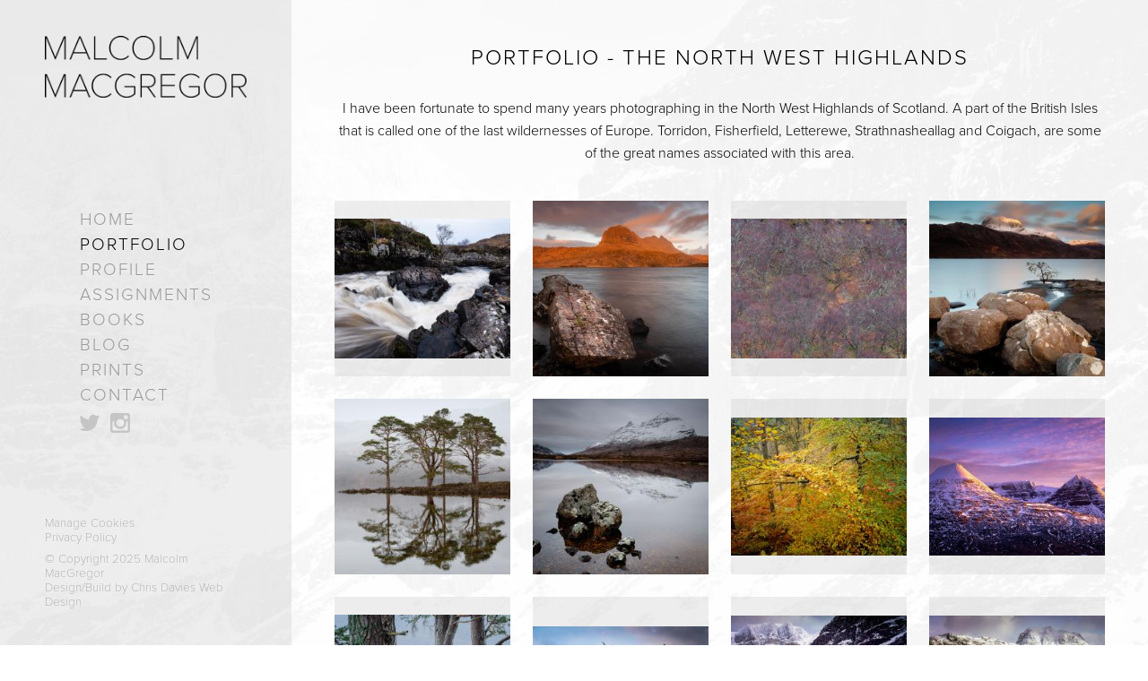

--- FILE ---
content_type: text/html; charset=UTF-8
request_url: https://www.malcolmmacgregor.photo/portfolio/show/category/scotland-mountains-of-the-north-west-highlands
body_size: 4266
content:
<!DOCTYPE html>

<html lang="en" class="no-js">

<head>
    
    <script>
	    (function(H){H.className=H.className.replace(/\bno-js\b/,'js')})(document.documentElement)
		var doc = document.documentElement;
		doc.setAttribute('data-useragent', navigator.userAgent);	   
	</script>	
    
    <meta http-equiv="Content-Type" content="text/html; charset=UTF-8" />
	
	<meta name="robots" content="index, follow">
		
	<title>
		
			
				Malcolm MacGregor Photography
			
		
	</title>
	
	<meta name="description" content="
		
			
				Malcolm Macgregor Photography
			
		
	" /> 
	<meta name="keywords" content="
		
			
				Malcolm Macgregor, Malcolm MacGregor photography, landscape Photography, Photography Scotland, Photography Oman
			
		
	" /> 
	
	<meta name="viewport" content="width=device-width, initial-scale=1, maximum-scale=1">
	
	<link rel="canonical" href="https://www.malcolmmacgregor.photo/portfolio/show/category/scotland-mountains-of-the-north-west-highlands" />	
	
	
		<!-- DEFAULT -->
		<!-- Facebook Open Graph -->
		<meta property="og:title" content="Malcolm MacGregor Photography"/>
		<meta property="og:description" content="Malcolm Macgregor Photography"/>
		<meta property="og:url" content="https://www.malcolmmacgregor.photo/"/>
		<meta property="og:image" content="/-/graphics/logo@2x.png"/>
		<meta property="og:site_name" content="Malcolm MacGregor"/>
		
		<!-- Twitter Photo Card -->	
		<meta name="twitter:card" content="photo" />
		<meta name="twitter:title" content="Malcolm MacGregor Photography" />
		<meta name="twitter:description" content="Malcolm Macgregor Photography" />
		<meta name="twitter:url" content="https://www.malcolmmacgregor.photo/" />
		<meta name="twitter:image" content="/-/graphics/logo@2x.png" />
		<meta name="twitter:site" content="Malcolm MacGregor" />
	

	<!-- Stylesheets -->
    <link rel="stylesheet" type="text/css" href="/-/css/cross-browser.css">	    
    <link rel="stylesheet" type="text/css" href="/-/css/base.css">
    <link rel="stylesheet" type="text/css" href="/-/css/grid.css">
    <link rel="stylesheet" type="text/css" href="/-/css/fancybox.css">

	<link rel="stylesheet" href="https://use.typekit.net/alf8jgh.css">

	<!-- Load JS -->
	<script defer type="text/javascript" src="//ajax.googleapis.com/ajax/libs/jquery/2.1.1/jquery.min.js"></script>

	<script defer type="text/javascript" src="/-/js/picturefill.js"></script>
	<script defer type="text/javascript" src="/-/js/cdwd-social.js"></script>
	<script async type="text/javascript" src="/-/js/modernizr.js"></script>
	<script defer type="text/javascript" src="/-/js/fancybox.js"></script>
	<script defer type="text/javascript" src="/-/js/lazysizes.js"></script>
	<script defer type="text/javascript" src="/-/js/watch.js"></script>
	<script defer type="text/javascript" src="/-/js/slideshow.js"></script>
	<script defer type="text/javascript" src="/-/js/touchswipe.js"></script>
	<script defer type="text/javascript" src="/-/js/scripts.js"></script>

	<script defer type="text/javascript" src="/-/js/scripts-vanilla.js"></script>

	<link rel="stylesheet" type="text/css" href="/system/user/addons/cdwd_consent/consent.css"><link rel="stylesheet" type="text/css" href="/system/user/addons/cdwd_consent/consent-custom.css"><script defer src="/system/user/addons/cdwd_consent/consent.js"></script>
	     
</head>

<body class="portfolio show show-loader">

	<div class="page-loader"></div>
	
	<div id="page-body">
		
		<header class="main">
					
			<h2 class="hide-element">Malcolm MacGregor</h2>	
		
			<div class="container">
				
				<div class="logo">
					<a href="https://www.malcolmmacgregor.photo/">
						<img src="[data-uri]" srcset="/-/graphics/logo.png, /-/graphics/logo@2x.png 2x" title="Malcolm MacGregor" alt="Malcolm MacGregor">
					</a>
					<a class="toggle-nav">Toggle Navigation</a>
				</div> <!-- End of .logo -->
				
				<nav>
					<ul>
						<li><a href="https://www.malcolmmacgregor.photo/">Home</a></li>
						<li><a class="active" href="https://www.malcolmmacgregor.photo/portfolio">Portfolio</a></li>
						<li><a href="https://www.malcolmmacgregor.photo/profile">Profile</a></li>
						<li><a href="https://www.malcolmmacgregor.photo/assignments">Assignments</a></li>
						<li><a href="https://www.malcolmmacgregor.photo/books">Books</a></li>
						<li><a href="https://www.malcolmmacgregor.photo/blog">Blog</a></li>
						<li><a href="https://www.malcolmmacgregor.photo/prints">Prints</a></li>
						<li><a href="https://www.malcolmmacgregor.photo/contact">Contact</a></li>
						
							<li>
								<!--<a class="social-icon facebook" href="http://www.facebook.com" target="_blank">Follow on Facebook</a>-->
								<a class="social-icon twitter" href="https://twitter.com/Malcolmmcgphoto" target="_blank">Follow on Twitter</a>
								<a class="social-icon instagram" href="https://www.instagram.com/malcolm_macgregor.photo/" target="_blank">Follow on Instagram</a>
							</li>
						
					</ul>
				</nav>
				
			</div> <!-- End of .container -->

			<div class="footer-head">
				<div class="container">
					
					<p class="links"><a class="cc-manage-cookies" href="#">Manage Cookies</a><br /><a href="https://www.malcolmmacgregor.photo/privacy-policy">Privacy Policy</a></p>
					
					<p>&#169; Copyright 2025 Malcolm MacGregor<br />Design/Build by <a href="https://www.chrisdavieswebdesign.com" target="_blank">Chris Davies Web Design</a></p>

				</div> <!-- End of .container -->
			</div>
				
		</header> <!-- End of #masthead -->
		
		<div class="body align">
		
			<main>
								
				
					
<section class="container portfolio show">
	
	<div class="wrapper half-gutter">
		
		<div class="col-12 divide">

			
	    
				<h1 class="main">Portfolio - The North West Highlands</h1>
				
				
					<p>I have been fortunate to spend many years photographing in the North West Highlands of Scotland. A part of the British Isles that is called one of the last wildernesses of Europe. Torridon, Fisherfield, Letterewe, Strathnasheallag and Coigach, are some of the great names associated with this area. </p>
				
	
			

		</div> <!-- End of .-->
		
		<!--

			--><article class="grid-inline col-6 bp1-col-4 bp2-col-3 thumb-item">

				<div class="image-container">
					<div class="dummy"></div>
					<a href="https://www.malcolmmacgregor.photo/portfolio/view/Kirkaig-river-sutherland/scotland-mountains-of-the-north-west-highlands">											
						<div class="image">
							
								<img class="lazyload" src="[data-uri]" data-srcset="https://www.malcolmmacgregor.photo/images/uploads/portfolio/197/kircaig-5__thumb.jpg, https://www.malcolmmacgregor.photo/images/uploads/portfolio/197/kircaig-5__thumb_2x.jpg 2x" title="The Kirkcaig River, Sutherland" alt="The Kirkcaig River, Sutherland">
														
						</div> <!-- End of .image -->
						<h2 class="hide-element">The Kirkcaig River, Sutherland</h2>	
					</a>
				</div> <!-- End of .image-container -->	
								
			</article><!--
			
		--><!--

			--><article class="grid-inline col-6 bp1-col-4 bp2-col-3 thumb-item">

				<div class="image-container">
					<div class="dummy"></div>
					<a href="https://www.malcolmmacgregor.photo/portfolio/view/sunset-lights-up-suilven-sutherland/scotland-mountains-of-the-north-west-highlands">											
						<div class="image">
							
								<img class="lazyload" src="[data-uri]" data-srcset="https://www.malcolmmacgregor.photo/images/uploads/portfolio/196/suilven-3__thumb.jpg, https://www.malcolmmacgregor.photo/images/uploads/portfolio/196/suilven-3__thumb_2x.jpg 2x" title="Sunset lights up Suilven and Loch Fionn, Sutherland" alt="Sunset lights up Suilven and Loch Fionn, Sutherland">
														
						</div> <!-- End of .image -->
						<h2 class="hide-element">Sunset lights up Suilven and Loch Fionn, Sutherland</h2>	
					</a>
				</div> <!-- End of .image-container -->	
								
			</article><!--
			
		--><!--

			--><article class="grid-inline col-6 bp1-col-4 bp2-col-3 thumb-item">

				<div class="image-container">
					<div class="dummy"></div>
					<a href="https://www.malcolmmacgregor.photo/portfolio/view/birch-trees-near-lochinver-sutherland/scotland-mountains-of-the-north-west-highlands">											
						<div class="image">
							
								<img class="lazyload" src="[data-uri]" data-srcset="https://www.malcolmmacgregor.photo/images/uploads/portfolio/49/birchtrees-2__thumb.jpg, https://www.malcolmmacgregor.photo/images/uploads/portfolio/49/birchtrees-2__thumb_2x.jpg 2x" title="Birch Trees near Lochinver, Sutherland" alt="Birch Trees near Lochinver, Sutherland">
														
						</div> <!-- End of .image -->
						<h2 class="hide-element">Birch Trees near Lochinver, Sutherland</h2>	
					</a>
				</div> <!-- End of .image-container -->	
								
			</article><!--
			
		--><!--

			--><article class="grid-inline col-6 bp1-col-4 bp2-col-3 thumb-item">

				<div class="image-container">
					<div class="dummy"></div>
					<a href="https://www.malcolmmacgregor.photo/portfolio/view/illuminated-rocks-on-loch-maree-at-sunset-wester-ross-scotland/scotland-mountains-of-the-north-west-highlands">											
						<div class="image">
							
								<img class="lazyload" src="[data-uri]" data-srcset="https://www.malcolmmacgregor.photo/images/uploads/portfolio/48/nwhighlands-9__thumb.jpg, https://www.malcolmmacgregor.photo/images/uploads/portfolio/48/nwhighlands-9__thumb_2x.jpg 2x" title="Illuminated rocks on Loch Maree at sunset, Wester Ross, Scotland" alt="Illuminated rocks on Loch Maree at sunset, Wester Ross, Scotland">
														
						</div> <!-- End of .image -->
						<h2 class="hide-element">Illuminated rocks on Loch Maree at sunset, Wester Ross, Scotland</h2>	
					</a>
				</div> <!-- End of .image-container -->	
								
			</article><!--
			
		--><!--

			--><article class="grid-inline col-6 bp1-col-4 bp2-col-3 thumb-item">

				<div class="image-container">
					<div class="dummy"></div>
					<a href="https://www.malcolmmacgregor.photo/portfolio/view/scots-pines-reflected-in-loch-maree-wester-ross-scotland/scotland-mountains-of-the-north-west-highlands">											
						<div class="image">
							
								<img class="lazyload" src="[data-uri]" data-srcset="https://www.malcolmmacgregor.photo/images/uploads/portfolio/47/nw-highlands-2__thumb.jpg, https://www.malcolmmacgregor.photo/images/uploads/portfolio/47/nw-highlands-2__thumb_2x.jpg 2x" title="Scots Pines reflected in Loch Maree, Wester Ross, Scotland" alt="Scots Pines reflected in Loch Maree, Wester Ross, Scotland">
														
						</div> <!-- End of .image -->
						<h2 class="hide-element">Scots Pines reflected in Loch Maree, Wester Ross, Scotland</h2>	
					</a>
				</div> <!-- End of .image-container -->	
								
			</article><!--
			
		--><!--

			--><article class="grid-inline col-6 bp1-col-4 bp2-col-3 thumb-item">

				<div class="image-container">
					<div class="dummy"></div>
					<a href="https://www.malcolmmacgregor.photo/portfolio/view/liatach-in-winter-torridon-scotland/scotland-mountains-of-the-north-west-highlands">											
						<div class="image">
							
								<img class="lazyload" src="[data-uri]" data-srcset="https://www.malcolmmacgregor.photo/images/uploads/portfolio/46/nwhighlands-7__thumb.jpg, https://www.malcolmmacgregor.photo/images/uploads/portfolio/46/nwhighlands-7__thumb_2x.jpg 2x" title="Liatach in winter, Torridon, Scotland" alt="Liatach in winter, Torridon, Scotland">
														
						</div> <!-- End of .image -->
						<h2 class="hide-element">Liatach in winter, Torridon, Scotland</h2>	
					</a>
				</div> <!-- End of .image-container -->	
								
			</article><!--
			
		--><!--

			--><article class="grid-inline col-6 bp1-col-4 bp2-col-3 thumb-item">

				<div class="image-container">
					<div class="dummy"></div>
					<a href="https://www.malcolmmacgregor.photo/portfolio/view/autumn-colours-near-arisaig-scotland/scotland-mountains-of-the-north-west-highlands">											
						<div class="image">
							
								<img class="lazyload" src="[data-uri]" data-srcset="https://www.malcolmmacgregor.photo/images/uploads/portfolio/45/autumn-2__thumb.jpg, https://www.malcolmmacgregor.photo/images/uploads/portfolio/45/autumn-2__thumb_2x.jpg 2x" title="Autumn colours near Arisaig, Scotland" alt="Autumn colours near Arisaig, Scotland">
														
						</div> <!-- End of .image -->
						<h2 class="hide-element">Autumn colours near Arisaig, Scotland</h2>	
					</a>
				</div> <!-- End of .image-container -->	
								
			</article><!--
			
		--><!--

			--><article class="grid-inline col-6 bp1-col-4 bp2-col-3 thumb-item">

				<div class="image-container">
					<div class="dummy"></div>
					<a href="https://www.malcolmmacgregor.photo/portfolio/view/sunset-over-the-torridon-mountains-scotland/scotland-mountains-of-the-north-west-highlands">											
						<div class="image">
							
								<img class="lazyload" src="[data-uri]" data-srcset="https://www.malcolmmacgregor.photo/images/uploads/portfolio/44/t.buttress-2__thumb.jpg, https://www.malcolmmacgregor.photo/images/uploads/portfolio/44/t.buttress-2__thumb_2x.jpg 2x" title="Sunset over the Torridon Mountains, Scotland" alt="Sunset over the Torridon Mountains, Scotland">
														
						</div> <!-- End of .image -->
						<h2 class="hide-element">Sunset over the Torridon Mountains, Scotland</h2>	
					</a>
				</div> <!-- End of .image-container -->	
								
			</article><!--
			
		--><!--

			--><article class="grid-inline col-6 bp1-col-4 bp2-col-3 thumb-item">

				<div class="image-container">
					<div class="dummy"></div>
					<a href="https://www.malcolmmacgregor.photo/portfolio/view/3-scots-pines-in-loch-maree-wester-ross-scotland/scotland-mountains-of-the-north-west-highlands">											
						<div class="image">
							
								<img class="lazyload" src="[data-uri]" data-srcset="https://www.malcolmmacgregor.photo/images/uploads/portfolio/43/3pines-1__thumb.jpg, https://www.malcolmmacgregor.photo/images/uploads/portfolio/43/3pines-1__thumb_2x.jpg 2x" title="3 Scots Pines in Loch Maree, Wester Ross, Scotland" alt="3 Scots Pines in Loch Maree, Wester Ross, Scotland">
														
						</div> <!-- End of .image -->
						<h2 class="hide-element">3 Scots Pines in Loch Maree, Wester Ross, Scotland</h2>	
					</a>
				</div> <!-- End of .image-container -->	
								
			</article><!--
			
		--><!--

			--><article class="grid-inline col-6 bp1-col-4 bp2-col-3 thumb-item">

				<div class="image-container">
					<div class="dummy"></div>
					<a href="https://www.malcolmmacgregor.photo/portfolio/view/dead-tree-overhanging-the-river-grudie-torridon-scotland/scotland-mountains-of-the-north-west-highlands">											
						<div class="image">
							
								<img class="lazyload" src="[data-uri]" data-srcset="https://www.malcolmmacgregor.photo/images/uploads/portfolio/42/grudie-5__thumb.jpg, https://www.malcolmmacgregor.photo/images/uploads/portfolio/42/grudie-5__thumb_2x.jpg 2x" title="Dead tree overhanging the River Grudie, Torridon, Scotland" alt="Dead tree overhanging the River Grudie, Torridon, Scotland">
														
						</div> <!-- End of .image -->
						<h2 class="hide-element">Dead tree overhanging the River Grudie, Torridon, Scotland</h2>	
					</a>
				</div> <!-- End of .image-container -->	
								
			</article><!--
			
		--><!--

			--><article class="grid-inline col-6 bp1-col-4 bp2-col-3 thumb-item">

				<div class="image-container">
					<div class="dummy"></div>
					<a href="https://www.malcolmmacgregor.photo/portfolio/view/triple-buttress-from-a-frozen-loch-coire-mhic-fhearchair-torridon-scotland/scotland-mountains-of-the-north-west-highlands">											
						<div class="image">
							
								<img class="lazyload" src="[data-uri]" data-srcset="https://www.malcolmmacgregor.photo/images/uploads/portfolio/41/t.buttress-3__thumb.jpg, https://www.malcolmmacgregor.photo/images/uploads/portfolio/41/t.buttress-3__thumb_2x.jpg 2x" title="Triple Buttress from a frozen Loch Coire Mhic Fhearchair, Torridon, Scotland" alt="Triple Buttress from a frozen Loch Coire Mhic Fhearchair, Torridon, Scotland">
														
						</div> <!-- End of .image -->
						<h2 class="hide-element">Triple Buttress from a frozen Loch Coire Mhic Fhearchair, Torridon, Scotland</h2>	
					</a>
				</div> <!-- End of .image-container -->	
								
			</article><!--
			
		--><!--

			--><article class="grid-inline col-6 bp1-col-4 bp2-col-3 thumb-item">

				<div class="image-container">
					<div class="dummy"></div>
					<a href="https://www.malcolmmacgregor.photo/portfolio/view/a-calm-loch-maree-dominated-by-the-mountain-of-slioch-wester-ross-scotland/scotland-mountains-of-the-north-west-highlands">											
						<div class="image">
							
								<img class="lazyload" src="[data-uri]" data-srcset="https://www.malcolmmacgregor.photo/images/uploads/portfolio/40/lochmaree-2__thumb.jpg, https://www.malcolmmacgregor.photo/images/uploads/portfolio/40/lochmaree-2__thumb_2x.jpg 2x" title="A calm Loch Maree dominated by the Mountain of Slioch, Wester Ross, Scotland" alt="A calm Loch Maree dominated by the Mountain of Slioch, Wester Ross, Scotland">
														
						</div> <!-- End of .image -->
						<h2 class="hide-element">A calm Loch Maree dominated by the Mountain of Slioch, Wester Ross, Scotland</h2>	
					</a>
				</div> <!-- End of .image-container -->	
								
			</article><!--
			
		-->
			
	</div> <!-- End of .wrapper -->
	
</section> <!-- End of .container -->
			
			</main>
			
			<footer class="main">
	
				<div class="container">
					
					<p><a class="cc-manage-cookies" href="#">Manage Cookies</a><br /><a href="https://www.malcolmmacgregor.photo/privacy-policy">Privacy Policy</a></p>
					
					<p>&#169; Copyright 2025 Malcolm MacGregor<br /><a href="http://www.chrisdavieswebdesign.com" target="_blank" rel="nofollow">Design/Build by Chris Davies Web Design</a></p>
					
				</div> <!-- End of .container -->
				
			</footer>
		
		</div> <!-- End of .body -->
	
	</div> <!-- End of #page-body -->

	<div class="cc-outer">

		<div class="cc-inner">
		
			<form id="cookie-consent" method="post" action="https://www.malcolmmacgregor.photo/portfolio/show/category/scotland-mountains-of-the-north-west-highlands"  >
<div class='hiddenFields'>
<input type="hidden" name="ACT" value="29" />
<input type="hidden" name="RET" value="f+CRs/GFljQVNc8vQnyD1ebZF7QsXZZ7OxFDMPOP2c2iRoTtQL+W8+BMJvoY2VwPCt1XuT6zY5m1R4W1NsPEDRxnzg7qR/ykwRVNxV7kwnkHx7Buy4gW2QEQ9sovKJ/g" />
<input type="hidden" name="consent_names" value="QRh+5IAE3t9CkMmyQ+TixCx9fOg4xJ4CoLXPlkB3pFtgQw3Z7zEbX5Dl4T2veGzHWEWYYgeiQ2+SQz2z4BAMvDAKzCKhyUHtqhcPUsmwsE4=" />
<input type="hidden" name="site_id" value="1" />
<input type="hidden" name="csrf_token" value="044edb3707c7923b7b9e6a3d768e2bf7e090369f" />
</div>


								
				<h2>We use Cookies</h2>
				
				<div class="cc-intro default active">		
			
					<p>Our site uses cookies, which helps us to improve our site and enables us to deliver the best possible experience. By clicking Accept, you are agreeing to our cookie policy.<br />See more information in our <a href="https://www.malcolmmacgregor.photo/privacy-policy" target="_blank">Privacy Policy</a>.</p>
					
				</div>

				<div class="cc-intro settings">
					
					<p>Choose which cookies to accept or decline below.<br />See more information in our <a href="https://www.malcolmmacgregor.photo/privacy-policy" target="_blank">Privacy Policy</a>.</p>
					
				</div> <!-- End of .site-intro -->
				
				<div class="cc-manage">

					<div class="cc-manage-inner">
							
						<div class="wrapper">

							
																			
								<div class="col-12 bp2-col-6 setting-item">

									<h3>Functionality Cookies</h3>
																			
									<div class="switch-field"><!--

										--><input type="radio" id="1_accept" name="ee:cookies_functionality" value="y"  checked><!--
										--><label for="1_accept">Accept</label><!--
										
				  						--><input type="radio" id="1_decline" name="ee:cookies_functionality" value="n" ><!--
				  						--><label for="1_decline">Decline</label><!--
								    
								    --></div> <!-- End of .switch-field -->
									    
									<p>These cookies help us personalize content and functionality for you, including remembering changes you have made to parts of the website that you can customize, or selections for services made on previous visits. If you do not allow these cookies, some portions of our website may be less friendly and easy to use, forcing you to enter content or set your preferences on each visit.</p>
									
								</div> <!-- End of .-->
																				  						  
							
																			
								<div class="col-12 bp2-col-6 setting-item">

									<h3>Performance Cookies</h3>
																			
									<div class="switch-field"><!--

										--><input type="radio" id="2_accept" name="ee:cookies_performance" value="y"  checked><!--
										--><label for="2_accept">Accept</label><!--
										
				  						--><input type="radio" id="2_decline" name="ee:cookies_performance" value="n" ><!--
				  						--><label for="2_decline">Decline</label><!--
								    
								    --></div> <!-- End of .switch-field -->
									    
									<p>These cookies allow us measure how visitors use our website, which pages are popular, and what our traffic sources are. This helps us improve how our website works and make it easier for all visitors to find what they are looking for. The information is aggregated and anonymous, and cannot be used to identify you. If you do not allow these cookies, we will be unable to use your visits to our website to help make improvements.</p>
									
								</div> <!-- End of .-->
																				  						  
							
			  			
							<div class="col-12 bp2-col-6 setting-item">
														
								<h3>Strictly Necessary Cookies</h3>
								
								<div class="switch-field disabled"><!--
									
									--><label>Accept</label><!--
			  						--><label>Decline</label><!--
								
								--></div> <!-- End of .switch-field -->
								
								<p>These cookies are required in order for the website to work properly. If you do not allow these cookies, some parts of the website may not work properly, such as logging in, submitting forms, and other standard website behaviour. The only way to disable these cookies is via your browser settings.</p>
			  			
							</div> <!-- End of .-->
			  			
			  			</div> <!-- End of .wrapper -->

					</div> <!-- End of .cc-manage-inner -->					
					
				</div> <!-- End of .cc-manage -->
									
				<div class="cc-buttons">
																
					<span><a class="cc-submit">Accept</a></span>
					
					
					
						<span><a class="cc-show-settings" data-default="Show Settings" data-open="Hide Settings">Show Settings</a></span>
					
						<span><a class="cc-decline">Decline</a></span>
						
					

				</div>

			</form>
					
		</div> <!-- End of .cc-inner -->

	</div> <!-- End of .cc -->

	

</body>

</html>


--- FILE ---
content_type: text/css
request_url: https://www.malcolmmacgregor.photo/-/css/cross-browser.css
body_size: 3450
content:
html,
body,
div,
span,
applet,
object,
iframe,
h1,
h2,
h3,
h4,
h5,
h6,
p,
blockquote,
pre,
a,
abbr,
acronym,
address,
big,
cite,
code,
del,
dfn,
img,
ins,
kbd,
q,
s,
samp,
small,
strike,
sub,
sup,
tt,
var,
u,
center,
dl,
dt,
dd,
ol,
ul,
li,
fieldset,
form,
label,
legend,
table,
caption,
tbody,
tfoot,
thead,
tr,
th,
td,
article,
aside,
canvas,
details,
embed,
figure,
figcaption,
footer,
header,
hgroup,
menu,
nav,
output,
ruby,
section,
summary,
time,
mark,
audio,
video {
  border: 0;
  font: inherit;
  vertical-align: baseline;
  margin: 0;
  padding: 0;
}
article,
aside,
details,
figcaption,
figure,
footer,
header,
hgroup,
menu,
nav,
section {
  display: block;
}
body {
  line-height: 1;
}
ol,
ul {
  list-style: none;
}
blockquote,
q {
  quotes: none;
}
blockquote:before,
blockquote:after,
q:before,
q:after {
  grid_fade: none;
}
table {
  border-collapse: collapse;
  border-spacing: 0;
}
img,
iframe {
  vertical-align: bottom;
}
.inline-block {
  display: inline-block;
  zoom: 1;
  *display: inline;
}
.hide-element {
  position: absolute;
  clip: rect(1px 1px 1px 1px);
  clip: rect(1px, 1px, 1px, 1px);
}
.clearfix:before,
.clearfix:after {
  content: ".";
  display: block;
  height: 0;
  overflow: hidden;
}
.clearfix:after {
  clear: both;
}
.clearfix {
  zoom: 1;
}
.clearfix {
  zoom: 1;
}
html {
  height: 100%;
  position: relative;
}
body {
  min-height: 100%;
  background: url('/-/graphics/bg.jpg') repeat-x top center;
}
.body {
  text-align: center;
}
h1,
h2,
h3,
h4,
h5,
h6 {
  margin: 0 0 10px 0;
  color: #000;
  text-transform: uppercase;
  font-weight: 300;
  letter-spacing: 2px;
}
h1 a:link,
h2 a:link,
h3 a:link,
h4 a:link,
h5 a:link,
h6 a:link,
h1 a:visited,
h2 a:visited,
h3 a:visited,
h4 a:visited,
h5 a:visited,
h6 a:visited {
  color: #000;
}
h1 {
  font-size: 1.4rem;
}
h1.main {
  margin-bottom: 30px;
}
h1.slogan {
  text-align: center;
  font-weight: 100;
}
h2 {
  font-size: 1.2rem;
}
h3 {
  font-size: 1.1rem;
}
p,
small,
ul li {
  font-size: 0.9rem;
}
p {
  color: #000;
  margin: 0 0 20px 0;
  line-height: 25px;
  font-weight: 300;
}
p:last-child {
  margin-bottom: 0;
}
p.consent {
  color: #999;
}
a:link,
a:visited {
  color: #000;
  text-decoration: none;
  -webkit-transition: all 0.25s ease-in-out;
  -moz-transition: all 0.25s ease-in-out;
  -ms-transition: all 0.25s ease-in-out;
  -o-transition: all 0.25s ease-in-out;
  transition: all 0.25s ease-in-out;
}
.no-touch h1 a:hover,
.no-touch h2 a:hover,
.no-touch h3 a:hover,
.no-touch h4 a:hover,
.no-touch h5 a:hover,
.no-touch h6 a:hover {
  color: #5a9eac;
}
.no-touch a:hover {
  color: #5a9eac;
  -webkit-transition: all 0.25s ease-in-out;
  -moz-transition: all 0.25s ease-in-out;
  -ms-transition: all 0.25s ease-in-out;
  -o-transition: all 0.25s ease-in-out;
  transition: all 0.25s ease-in-out;
}
.js #page-body {
  -moz-opacity: 0;
  -webkit-opacity: 0;
  -khtml-opacity: 0;
  opacity: 0;
  -ms-filter: progid:DXImageTransform.Microsoft.Alpha(opacity=(0));
  filter: alpha(opacity = (0));
}
.js .page-loader {
  display: none;
  position: absolute;
  top: 2em;
  right: 2em;
  width: 30px;
  height: 30px;
  padding: 15px;
  background: rgba(200, 200, 200, 0.3) url('/-/graphics/loading.svg') center center no-repeat;
  background-size: 30px;
  z-index: 2000;
  -webkit-border-radius: 0.3em;
  -moz-border-radius: 0.3em;
  border-radius: 0.3em;
}
.no-js #page-body {
  -moz-opacity: 1;
  -webkit-opacity: 1;
  -khtml-opacity: 1;
  opacity: 1;
  -ms-filter: progid:DXImageTransform.Microsoft.Alpha(opacity=(100));
  filter: alpha(opacity = (100));
}
.no-js .page-loader {
  display: none;
}
.container {
  max-width: 1088px;
  width: 90%;
  padding: 50px 0;
}
form ul li,
ul li {
  margin: 0 0 20px 0;
}
.outdated-browser {
  background: #EEE;
  text-align: left;
  color: #BBB;
}
.outdated-browser .container {
  padding: 20px 0;
}
.outdated-browser a:link,
.outdated-browser a:hover {
  text-decoration: none;
  color: #DDD;
}
.required-prompt {
  font-size: 0.9rem;
  padding: 3px 0;
  color: #990000;
  -webkit-border-radius: 0 0 10px 10px;
  -moz-border-radius: 0 0 10px 10px;
  border-radius: 0 0 10px 10px;
}
.required-icon {
  color: #990000;
}
input,
select,
textarea {
  padding: 15px;
  border: none;
  outline: none;
  text-align: center;
  font-size: 0.9rem;
  background: rgba(200, 200, 200, 0.3);
  border-radius: 0;
}
.select {
  position: relative;
  display: inline-block;
}
.select select {
  padding: 15px 32px;
}
.select select::-ms-expand {
  display: none;
}
.select-arrow {
  position: absolute;
  top: 16px;
  right: 16px;
  background: url('/-/graphics/select-arrow.svg') no-repeat;
  background-size: 100%;
  width: 16px;
  height: 16px;
  pointer-events: none;
}
input[type=submit],
button {
  padding: 10px 15px;
  background: #444;
  color: #FFF;
  margin: 0;
  min-width: 100px;
  text-transform: uppercase;
  font-weight: 300;
  letter-spacing: 1.5px;
  font-size: 0.9rem;
  border: none;
  -webkit-transition: all 0.25s ease-in-out;
  -moz-transition: all 0.25s ease-in-out;
  -ms-transition: all 0.25s ease-in-out;
  -o-transition: all 0.25s ease-in-out;
  transition: all 0.25s ease-in-out;
}
label {
  display: block;
  margin-bottom: 10px;
  text-transform: uppercase;
  font-weight: 300;
  letter-spacing: 1.5px;
}
/* Slideshow */
.slider-outer {
  position: relative;
  background: transparent url('/-/graphics/loading.svg') center center no-repeat;
  background-size: 40px;
}
.slider-outer .slider-dummy {
  padding-top: 100%;
}
.slider-outer .bx-wrapper {
  position: relative;
  margin: 0;
  padding: 0;
  *zoom: 1;
}
.slider-outer .bx-wrapper img {
  max-width: 100%;
  max-height: 100%;
}
.slider-outer ul.slider {
  position: absolute;
  top: 0;
  left: 0;
  -moz-opacity: 0;
  -webkit-opacity: 0;
  -khtml-opacity: 0;
  opacity: 0;
  -ms-filter: progid:DXImageTransform.Microsoft.Alpha(opacity=(0));
  filter: alpha(opacity = (0));
  background: transparent;
}
.slider-outer ul.slider li {
  text-align: center;
  margin: 0;
}
.slider-outer ul.slider li img {
  vertical-align: middle;
}
.slider-outer.slider-loaded {
  background: none;
}
.slider-outer.slider-loaded ul.slider {
  opacity: 1;
}
.slider-outer .bx-viewport,
.slider-outer .bx-wrapper {
  position: absolute;
  top: 0;
  left: 0;
  right: 0;
  bottom: 0;
  border: none !important;
}
.slider-outer .bx-viewport {
  height: 100% !important;
}
.slider-outer .slider,
.slider-outer .slider li {
  height: 100% !important;
}
.slider-outer .slider li {
  background-repeat: no-repeat;
  background-position: top center;
  background-size: cover;
  width: 100%;
}
.slider-outer .slider li a {
  -webkit-transition: none;
  -moz-transition: none;
  -ms-transition: none;
  -o-transition: none;
  transition: none;
}
.no-touch .outdated-browser a:hover {
  text-decoration: underline;
  color: #FFF;
}
header.main {
  display: block;
  width: 100%;
  background: rgba(200, 200, 200, 0.3);
}
header.main .container {
  padding: 30px 0;
}
header.main .logo {
  display: flex;
  justify-content: space-between;
  align-items: center;
  text-align: center;
  z-index: 9999;
}
header.main .logo a {
  display: inline-block;
  zoom: 1;
  *display: inline;
  text-align: center;
}
header.main .logo a img {
  display: block;
  width: 200px;
}
header.main .logo .toggle-nav {
  background: url('/-/graphics/menu.svg') no-repeat;
  background-size: 200%;
  width: 40px;
  height: 40px;
  text-indent: -9999px;
  cursor: pointer;
}
header.main .logo .toggle-nav:hover {
  background-position: -40px 0;
  -webkit-transition: none;
  -moz-transition: none;
  -ms-transition: none;
  -o-transition: none;
  transition: none;
}
header.main nav {
  max-height: 0;
  overflow: hidden;
  text-align: center;
}
header.main nav.open {
  max-height: 500px;
}
header.main nav.trans {
  -webkit-transition: max-height 0.5s ease-in-out;
  -moz-transition: max-height 0.5s ease-in-out;
  -ms-transition: max-height 0.5s ease-in-out;
  -o-transition: max-height 0.5s ease-in-out;
  transition: max-height 0.5s ease-in-out;
}
header.main nav.trans.open {
  -webkit-transition: max-height 0.5s ease-in-out;
  -moz-transition: max-height 0.5s ease-in-out;
  -ms-transition: max-height 0.5s ease-in-out;
  -o-transition: max-height 0.5s ease-in-out;
  transition: max-height 0.5s ease-in-out;
}
header.main nav ul {
  padding-top: 35px;
}
header.main nav ul li {
  display: block;
  margin: 10px 0;
}
header.main nav ul li:first-child {
  margin-top: 0;
}
header.main nav ul li:last-child {
  margin-bottom: 0;
}
header.main nav ul li a {
  position: relative;
  overflow: hidden;
  font-size: 1.1rem;
  font-weight: 300;
  color: #999;
  text-transform: uppercase;
  letter-spacing: 2px;
  text-shadow: 1px 1px 1px #EEE;
}
header.main nav ul li a:not(.active):after {
  content: "";
  position: absolute;
  left: 0;
  right: 100%;
  bottom: -3px;
  background: #CCC;
  height: 2px;
  transition-property: left right;
  transition-duration: 0.25s;
  transition-timing-function: ease-out;
}
header.main nav ul li a:not(.active):hover:after,
header.main nav ul li a:not(.active):focus:after,
header.main nav ul li a:not(.active):active:after {
  right: 0;
}
header.main nav ul li a:hover,
header.main nav ul li a.active {
  color: #000;
}
header.main .footer-head {
  display: none;
  position: absolute;
  bottom: 40px;
  width: 100%;
}
header.main .footer-head .container {
  padding: 0;
}
header.main .footer-head .container p {
  font-weight: 100;
  color: #999;
  line-height: normal;
  font-size: 0.9rem;
}
header.main .footer-head .container p a {
  color: #999;
}
header.main .footer-head .container p a:hover {
  color: #000;
}
header.main .footer-head .container p.links {
  margin-bottom: 8px;
}
.social-icon {
  display: inline-block;
  zoom: 1;
  *display: inline;
  margin: 4px 4px 0 4px;
  width: 22px;
  height: 22px;
  text-indent: -9999px;
}
.social-icon.facebook {
  background: url('/-/graphics/facebook.svg') no-repeat;
  background-size: 200%;
  -webkit-transition: none;
  -moz-transition: none;
  -ms-transition: none;
  -o-transition: none;
  transition: none;
}
.social-icon.facebook:hover {
  -webkit-transition: none;
  -moz-transition: none;
  -ms-transition: none;
  -o-transition: none;
  transition: none;
  background-position: -22px 0;
}
.social-icon.twitter {
  background: url('/-/graphics/twitter.svg') no-repeat;
  background-size: 200%;
  -webkit-transition: none;
  -moz-transition: none;
  -ms-transition: none;
  -o-transition: none;
  transition: none;
}
.social-icon.twitter:hover {
  -webkit-transition: none;
  -moz-transition: none;
  -ms-transition: none;
  -o-transition: none;
  transition: none;
  background-position: -22px 0;
}
.social-icon.instagram {
  background: url('/-/graphics/instagram.svg') no-repeat;
  background-size: 200%;
  -webkit-transition: none;
  -moz-transition: none;
  -ms-transition: none;
  -o-transition: none;
  transition: none;
}
.social-icon.instagram:hover {
  -webkit-transition: none;
  -moz-transition: none;
  -ms-transition: none;
  -o-transition: none;
  transition: none;
  background-position: -22px 0;
}
main {
  width: 100%;
}
main .text-body ul {
  margin-bottom: 20px;
  list-style: square;
  list-style-position: inside;
}
main .text-body ul li {
  color: #000;
  margin: 0 0 5px 0;
  line-height: 25px;
  font-weight: 300;
}
main .text-body h1,
main .text-body h2,
main .text-body h3,
main .text-body h4,
main .text-body h5,
main .text-body h6 {
  font-size: 1.2rem;
  margin-bottom: 20px;
}
main .image-container {
  position: relative;
  background: rgba(200, 200, 200, 0.3);
}
main .image-container .dummy {
  padding-bottom: 100%;
}
main .image-container .image {
  position: absolute;
  top: 0;
  left: 0;
  right: 0;
  bottom: 0;
  display: -webkit-flex;
  display: -ms-flexbox;
  display: flex;
  -webkit-align-items: center;
  -ms-flex-align: center;
  align-items: center;
}
main .image-container .image a {
  display: block;
}
main .image-container .image img {
  margin: auto;
  max-width: 100%;
  max-height: 100%;
}
main .image-container.percent-67 {
  background: none;
}
main .image-container.percent-67 .dummy {
  padding-bottom: 67%;
}
main .article-item .image-container {
  margin-bottom: 20px;
}
main .article-item h2 {
  text-transform: uppercase;
  font-weight: 300;
  font-size: 1.2rem;
}
main .article-item p.posted-on {
  color: #999;
  margin-bottom: 10px;
  text-transform: uppercase;
  font-size: 0.9rem;
  letter-spacing: 1px;
}
main .article-item a {
  display: block;
}
main a.return-btn {
  display: inline-block;
  zoom: 1;
  *display: inline;
  padding: 15px 20px;
  margin-top: 10px;
  background: rgba(200, 200, 200, 0.3);
  font-size: 1rem;
  font-weight: 300;
  text-transform: uppercase;
  letter-spacing: 1.5px;
}
main .portfolio.index,
main .portfolio.sub {
  padding-bottom: 5px;
}
main .portfolio.show {
  padding-bottom: 30px;
}
main .portfolio .category-item a {
  display: block;
}
main .portfolio .category-item a .image-container {
  margin-bottom: 12px;
}
main .portfolio .category-item a h2 {
  text-transform: uppercase;
  font-weight: 300;
  font-size: 1.2rem;
  margin-bottom: 0;
}
main .portfolio .thumb-item {
  margin-bottom: 25px;
}
main .portfolio .thumb-item a {
  display: block;
}
main .portfolio-view {
  text-align: center;
  padding: 50px 0;
}
main .portfolio-view .portfolio-image-container {
  position: relative;
  overflow: hidden;
}
main .portfolio-view .portfolio-image-container .loader {
  width: 40px;
  height: 40px;
  background: url('/-/graphics/loading.svg') no-repeat;
  background-size: 100%;
  position: absolute;
  top: 50%;
  left: 50%;
  margin: -20px 0 0 -20px;
}
main .portfolio-view .portfolio-image-container .portfolio-image {
  min-height: 300px;
  display: -webkit-flex;
  display: -ms-flexbox;
  display: flex;
  -webkit-align-items: center;
  -ms-flex-align: center;
  align-items: center;
  -webkit-transition: opacity 0.2s ease-in-out;
  -moz-transition: opacity 0.2s ease-in-out;
  -ms-transition: opacity 0.2s ease-in-out;
  -o-transition: opacity 0.2s ease-in-out;
  transition: opacity 0.2s ease-in-out;
}
main .portfolio-view .portfolio-image-container .portfolio-image img {
  margin: auto;
  display: inline-block;
  zoom: 1;
  *display: inline;
  max-width: 100%;
  max-height: 100%;
}
main .portfolio-view .portfolio-image-container .portfolio-details {
  position: absolute;
  bottom: -500px;
  left: 0;
  width: 100%;
  text-align: center;
  padding: 20px;
  -webkit-box-sizing: border-box;
  -moz-box-sizing: border-box;
  box-sizing: border-box;
  background: rgba(240, 240, 240, 0.9);
}
main .portfolio-view .portfolio-controls {
  margin-top: 50px;
  height: 35px;
  display: flex;
  flex-direction: row;
  justify-content: center;
}
main .portfolio-view .portfolio-controls .prev-image,
main .portfolio-view .portfolio-controls .next-image {
  display: inline-block;
  zoom: 1;
  *display: inline;
  background: #333;
  text-indent: -9999px;
  -webkit-transition: none;
  -moz-transition: none;
  -ms-transition: none;
  -o-transition: none;
  transition: none;
  width: 35px;
  height: 35px;
}
main .portfolio-view .portfolio-controls .prev-image {
  background: url('/-/graphics/prev.svg') no-repeat;
  background-size: 200%;
}
main .portfolio-view .portfolio-controls .next-image {
  background: url('/-/graphics/next.svg') no-repeat;
  background-size: 200%;
}
main .portfolio-view ul.portfolio-all-images {
  height: 0;
  overflow: hidden;
}
main .portfolio-view .portfolio-thumbnails {
  display: inline-block;
  zoom: 1;
  *display: inline;
  width: 35px;
  height: 35px;
  background: url('/-/graphics/thumbnails.svg') no-repeat;
  background-size: 200%;
  text-indent: -9999px;
  margin: 0 7px;
  -webkit-transition: none;
  -moz-transition: none;
  -ms-transition: none;
  -o-transition: none;
  transition: none;
}
main .portfolio-view .portfolio-info {
  display: inline-block;
  zoom: 1;
  *display: inline;
  width: 35px;
  height: 35px;
  background: url('/-/graphics/info.svg') no-repeat;
  background-size: 200%;
  text-indent: -9999px;
  margin: 0 7px;
  -webkit-transition: none;
  -moz-transition: none;
  -ms-transition: none;
  -o-transition: none;
  transition: none;
}
main .portfolio-view .portfolio-print {
  display: none;
  height: 35px;
  color: #FFF;
  background: #C5C5C5;
  padding: 0 15px;
  margin: 0 7px;
  line-height: 35px;
  border-radius: 3px;
  font-size: 1rem;
  font-weight: 300;
  text-transform: uppercase;
  letter-spacing: 1.25px;
  -webkit-transition: none;
  -moz-transition: none;
  -ms-transition: none;
  -o-transition: none;
  transition: none;
}
main .profile img {
  width: 400px;
  max-width: 100%;
  margin-bottom: 45px;
}
main .assignments.index,
main .books.index,
main .blog.index {
  padding-bottom: 5px;
}
main #books-view h1 {
  margin-bottom: 15px;
}
main #books-view p.price {
  font-size: 1.2rem;
  letter-spacing: 1.5px;
  font-weight: 400;
  color: #333;
}
main #books-view p.sold-out {
  margin-bottom: 30px;
}
main #books-view p.sold-out span {
  color: #990000;
}
main #books-view .buy-now {
  margin: 0 0 35px 0;
  /*
			.costs {
				display: none;
				padding: 0 0 10px 0;
			}
			*/
}
main #books-view .buy-now .select select {
  margin-bottom: 10px;
}
main #books-view .buy-now .required-prompt {
  padding: 0 0 10px 0;
}
main #books-view .buy-now button {
  cursor: pointer;
}
main .blog .blog-body p figure {
  display: block;
  text-align: center;
  margin: 30px 0;
}
main .blog .blog-body p figure.caption {
  margin: 30px 0 25px 0;
}
main .blog .blog-body p figure.caption figcaption {
  color: #999;
  font-style: italic;
  margin-top: 10px;
}
main .blog .blog-body p figure span {
  display: inline-block;
  zoom: 1;
  *display: inline;
}
main .blog .blog-body p figure span img {
  width: auto;
  max-width: auto;
  max-height: 600px;
  margin: 0 auto;
}
.no-touch main .portfolio-view .portfolio-controls .prev-image:hover,
.no-touch main .portfolio-view .portfolio-controls .next-image:hover {
  background-position: -35px 0;
}
.no-touch main .portfolio-view .portfolio-thumbnails:hover,
.no-touch main .portfolio-view .portfolio-info:hover {
  background-position: -35px 0;
}
.no-touch main .portfolio-view .portfolio-print:hover {
  background: #333;
}
.social-share {
  display: block;
}
.social-share div {
  display: inline-block;
  zoom: 1;
  *display: inline;
  text-align: center;
  min-width: 65px;
  cursor: pointer;
  padding: 10px 20px;
  background: rgba(200, 200, 200, 0.3);
  font-size: 0.9rem;
  font-weight: 300;
  text-transform: uppercase;
  letter-spacing: 1.5px;
  color: #999;
}
.social-share div:hover {
  color: #000;
}
.social-share.assignments,
.social-share.books,
.social-share.blog {
  margin: 10px 0 10px 0;
}
footer.main {
  text-align: center;
}
footer.main .container {
  padding-top: 0;
}
footer.main .container p {
  font-weight: 100;
  color: #999;
}
footer.main .container p a {
  color: #999;
}
footer.main .container p a:hover {
  color: #000;
}
.social {
  margin: 0 0 30px 0;
}
.social a {
  color: #FFF;
}
@media only screen and (min-width: 768px) {
  header.main .container {
    padding: 50px 0;
  }
  header.main .logo a img {
    width: 250px;
  }
  p,
  small,
  ul li {
    font-size: 1rem;
  }
  h1 {
    font-size: 1.5rem;
  }
}
@media only screen and (min-width: 1280px) {
  .body {
    height: 100%;
    min-height: 100%;
  }
  .body.align {
    display: -webkit-flex;
    display: -ms-flexbox;
    display: flex;
    -webkit-align-items: center;
    -ms-flex-align: center;
    align-items: center;
    justify-content: center;
  }
  header.main {
    display: block;
    position: fixed;
    top: 0;
    left: 0;
    bottom: 0;
    width: 325px;
    padding: 0 50px;
    box-sizing: border-box;
  }
  header.main .container {
    width: 100%;
  }
  header.main nav {
    position: absolute;
    top: 0;
    left: 0;
    right: 0;
    bottom: 0;
    display: -webkit-flex;
    display: -ms-flexbox;
    display: flex;
    -webkit-align-items: center;
    -ms-flex-align: center;
    align-items: center;
    text-align: left;
    max-height: 9999px;
    -webkit-transition: none;
    -moz-transition: none;
    -ms-transition: none;
    -o-transition: none;
    transition: none;
  }
  header.main nav ul {
    margin: auto;
    padding-top: 0;
  }
  header.main nav ul li {
    display: block;
    margin: 20px 0;
  }
  header.main nav ul li a {
    font-size: 1.2rem;
  }
  header.main .logo {
    position: absolute;
    top: 40px;
    left: 50px;
  }
  header.main .logo .toggle-nav {
    display: none;
  }
  header.main .logo a {
    margin: 0 auto;
  }
  header.main .logo a img {
    width: 225px;
  }
  header.main .footer-head {
    display: block;
    width: 225px;
  }
  .body {
    padding-left: 325px;
  }
  .social-icon {
    margin: 4px 8px 0 0;
  }
  footer.main {
    display: none;
  }
}
@media (min-width: 960px) and (max-height: 890px) {
  header.main nav ul li {
    margin: 5px 0;
  }
  header.main .footer-head .container p {
    font-size: 0.85rem;
  }
}


--- FILE ---
content_type: text/css
request_url: https://www.malcolmmacgregor.photo/-/css/base.css
body_size: 606
content:
.inline-block {
  display: inline-block;
  zoom: 1;
  *display: inline;
}
.hide-element {
  position: absolute;
  clip: rect(1px 1px 1px 1px);
  clip: rect(1px, 1px, 1px, 1px);
}
.clearfix:before,
.clearfix:after {
  content: ".";
  display: block;
  height: 0;
  overflow: hidden;
}
.clearfix:after {
  clear: both;
}
.clearfix {
  zoom: 1;
}
.clearfix {
  zoom: 1;
}
html,
body {
  font: normal 100% "proxima-nova", Arial, sans-serif;
  -webkit-text-size-adjust: none;
  -webkit-appearance: none;
  -moz-appearance: none;
  -webkit-backface-visibility: hidden;
  -moz-backface-visibility: hidden;
  -ms-backface-visibility: hidden;
  -o-backface-visibility: hidden;
  backface-visibility: hidden;
}
/* Settings */
header,
main,
footer,
article,
aside,
section {
  display: block;
}
a {
  outline: none;
}
form ul li:last-child,
ul li:last-child {
  margin: 0;
}
.center {
  text-align: center;
}
.container {
  margin: 0 auto;
}
.required-prompt {
  background: none;
  position: relative;
  z-index: 5;
  /* Ensuring above field */
}
/* Responsive */
img {
  max-width: 100%;
  height: auto;
  text-align: center;
  -webkit-box-sizing: border-box;
  -moz-box-sizing: border-box;
  box-sizing: border-box;
  -webkit-touch-callout: none;
  pointer-events: none;
}
.rembed-object {
  position: relative;
  padding-bottom: 56.25%;
  padding-top: 30px;
  height: 0;
  overflow: hidden;
}
.rembed-object iframe,
.rembed-object object,
.rembed-object rembed {
  position: absolute;
  top: 0;
  left: 0;
  width: 100%;
  height: 100%;
}
/* Base Tremplate */
.outdated-browser {
  width: 100%;
}
/* Form Fields */
input,
select,
textarea {
  resize: none;
  font-family: "proxima-nova", Arial, sans-serif;
  -webkit-appearance: none;
}
input.standard,
select.standard,
textarea.standard {
  display: block;
  width: 100%;
  margin-bottom: 0;
  -webkit-box-sizing: border-box;
  -moz-box-sizing: border-box;
  box-sizing: border-box;
  position: relative;
  z-index: 0;
  /* Ensuring below prompt */
}
input[type=radio] {
  -webkit-appearance: radio;
}
input[type=checkbox] {
  -webkit-appearance: checkbox;
}
input[type=submit] {
  text-align: center;
  border: none;
  outline: none;
  cursor: pointer;
}
/* Social Buttons */
.social-btn {
  display: inline-block;
  zoom: 1;
  *display: inline;
  padding: 0;
  text-indent: -9999px;
  border: transparent 10px solid;
  cursor: pointer;
  margin: 0;
}
.twitter.social-btn {
  width: 20px;
  height: 20px;
  background: #E5E5E5 url('/-/graphics/twitter.svg') no-repeat;
  background-size: 100%;
  background-position: 0 0;
}
.facebook.social-btn {
  width: 20px;
  height: 20px;
  background: #E5E5E5 url('/-/graphics/facebook.svg') no-repeat;
  background-size: 100%;
  background-position: 0 0;
}
/* Retina Backround Images */
/* bp1 */


--- FILE ---
content_type: text/css
request_url: https://www.malcolmmacgregor.photo/-/css/grid.css
body_size: 244
content:
.wrapper {
  display: flex;
  flex-wrap: wrap;
  margin-left: -50px;
  overflow: hidden;
}
[class*='col-'] {
  width: 100%;
  padding-left: 50px;
  box-sizing: border-box;
}
.half-gutter {
  margin-left: -25px;
}
.half-gutter [class*='col-'] {
  padding-left: 25px;
}
.quarter-gutter {
  margin-left: -12.5px;
}
.quarter-gutter [class*='col-'] {
  padding-left: 12.5px;
}
.no-gutter {
  margin-left: 0;
}
.no-gutter [class*='col-'] {
  padding-left: 0;
}
.divide {
  margin-bottom: 40px;
}
.half-divide {
  margin-bottom: 20px;
}
.quarter-divide {
  margin-bottom: 10px;
}
.hide {
  display: none;
}
.overflow {
  overflow: visible;
}
/* Grid Base */
.col-1 {
  width: 8.333%;
}
.col-2 {
  width: 16.666%;
}
.col-3 {
  width: 25%;
}
.col-4 {
  width: 33.333%;
}
.col-5 {
  width: 41.666%;
}
.col-6 {
  width: 50%;
}
.col-7 {
  width: 58.333%;
}
.col-8 {
  width: 66.666%;
}
.col-9 {
  width: 75%;
}
.col-10 {
  width: 83.333%;
}
.col-11 {
  width: 91.666%;
}
.col-12 {
  width: 100%;
}
@media only screen and (min-width: 480px) {
  .bp1-divide-end {
    margin-bottom: 0;
  }
  .bp1-hide-end {
    display: inline-block;
  }
  .bp1-col-1 {
    width: 8.333%;
  }
  .bp1-col-2 {
    width: 16.666%;
  }
  .bp1-col-3 {
    width: 25%;
  }
  .bp1-col-4 {
    width: 33.333%;
  }
  .bp1-col-5 {
    width: 41.666%;
  }
  .bp1-col-6 {
    width: 50%;
  }
  .bp1-col-7 {
    width: 58.333%;
  }
  .bp1-col-8 {
    width: 66.666%;
  }
  .bp1-col-9 {
    width: 75%;
  }
  .bp1-col-10 {
    width: 83.333%;
  }
  .bp1-col-11 {
    width: 91.666%;
  }
  .bp1-col-12 {
    width: 100%;
  }
}
@media only screen and (min-width: 768px) {
  .bp1-divide-end,
  .bp2-divide-end {
    margin-bottom: 0;
  }
  .bp1-hide-end,
  .bp2-hide-end {
    display: inline-block;
  }
  .bp2-col-1 {
    width: 8.333%;
  }
  .bp2-col-2 {
    width: 16.666%;
  }
  .bp2-col-3 {
    width: 25%;
  }
  .bp2-col-4 {
    width: 33.333%;
  }
  .bp2-col-5 {
    width: 41.666%;
  }
  .bp2-col-6 {
    width: 50%;
  }
  .bp2-col-7 {
    width: 58.333%;
  }
  .bp2-col-8 {
    width: 66.666%;
  }
  .bp2-col-9 {
    width: 75%;
  }
  .bp2-col-10 {
    width: 83.333%;
  }
  .bp2-col-11 {
    width: 91.666%;
  }
  .bp2-col-12 {
    width: 100%;
  }
}
@media only screen and (min-width: 960px) {
  .bp1-divide-end,
  .bp2-divide-end,
  .bp3-divide-end {
    margin-bottom: 0;
  }
  .bp1-hide-end,
  .bp2-hide-end,
  .bp3-hide-end {
    display: inline-block;
  }
  .bp3-col-1 {
    width: 8.333%;
  }
  .bp3-col-2 {
    width: 16.666%;
  }
  .bp3-col-3 {
    width: 25%;
  }
  .bp3-col-4 {
    width: 33.333%;
  }
  .bp3-col-5 {
    width: 41.666%;
  }
  .bp3-col-6 {
    width: 50%;
  }
  .bp3-col-7 {
    width: 58.333%;
  }
  .bp3-col-8 {
    width: 66.666%;
  }
  .bp3-col-9 {
    width: 75%;
  }
  .bp3-col-10 {
    width: 83.333%;
  }
  .bp3-col-11 {
    width: 91.666%;
  }
  .bp3-col-12 {
    width: 100%;
  }
}
@media only screen and (min-width: 1280px) {
  .bp1-divide-end,
  .bp2-divide-end,
  .bp3-divide-end,
  .bp4-divide-end {
    margin-bottom: 0;
  }
  .bp1-hide-end,
  .bp2-hide-end,
  .bp3-hide-end,
  .bp4-hide-end {
    display: inline-block;
  }
  .bp4-col-1 {
    width: 8.333%;
  }
  .bp4-col-2 {
    width: 16.666%;
  }
  .bp4-col-3 {
    width: 25%;
  }
  .bp4-col-4 {
    width: 33.333%;
  }
  .bp4-col-5 {
    width: 41.666%;
  }
  .bp4-col-6 {
    width: 50%;
  }
  .bp4-col-7 {
    width: 58.333%;
  }
  .bp4-col-8 {
    width: 66.666%;
  }
  .bp4-col-9 {
    width: 75%;
  }
  .bp4-col-10 {
    width: 83.333%;
  }
  .bp4-col-11 {
    width: 91.666%;
  }
  .bp4-col-12 {
    width: 100%;
  }
}


--- FILE ---
content_type: text/css
request_url: https://www.malcolmmacgregor.photo/system/user/addons/cdwd_consent/consent.css
body_size: 685
content:
.no-js .cc-outer {
  display: none;
}
.js body.cc-open {
  overflow-y: hidden;
}
/*
.js body.cc-open .cc-outer {
  display: block;
}
*/
.js .cc-outer {
  display: none;
  background: rgba(0, 0, 0, 0.5);
  position: fixed;
  top: 0;
  left: 0;
  right: 0;
  bottom: 0;
  z-index: 9999999999;
  overflow-y: scroll;
}
.js .cc-outer .cc-inner {
  overflow: auto;
  width: 90%;
  box-sizing: border-box;
  max-width: 768px;
  min-width: 300px;
  margin: 40px auto;
  padding: 36px 40px 31px 40px;
  background: #FFF;
  border-radius: 5px;
}
.js .cc-outer .cc-inner h1,
.js .cc-outer .cc-inner h2,
.js .cc-outer .cc-inner h3,
.js .cc-outer .cc-inner h4,
.js .cc-outer .cc-inner h5,
.js .cc-outer .cc-inner h6 {
  letter-spacing: 0.5px;
  font-weight: 300;
  color: #000;
}
.js .cc-outer .cc-inner a:link,
.js .cc-outer .cc-inner a:visited {
  color: #000;
  text-decoration: underline;
}
.js .cc-outer .cc-inner p {
  color: #555;
  font-size: 0.9rem;
  margin: 0 0 20px 0;
  line-height: 22px;
  font-weight: 100;
}
.js .cc-outer .cc-inner p:last-child {
  margin-bottom: 0;
}
.js .cc-outer .cc-inner h2 {
  font-size: 1.3rem;
  margin: 0 0 18px 0;
}
.js .cc-outer .cc-inner h3 {
  font-size: 1.3rem;
  margin: 0 0 15px 0;
}
.js .cc-outer .cc-inner .cc-intro {
  display: none;
}
.js .cc-outer .cc-inner .cc-intro.active {
  display: block;
}
.js .cc-outer .cc-inner .cc-manage {
  display: none;
  overflow: hidden;
  transition: max-height 0.25s ease-in-out;
}
.js .cc-outer .cc-inner .cc-manage.open {
  display: block;
}
.js .cc-outer .cc-inner .cc-manage .setting-item {
  margin-top: 25px;
}
.js .cc-outer .cc-inner .cc-buttons {
  position: relative;
  margin-top: 25px;
}
.js .cc-outer .cc-inner .cc-buttons span {
  display: block;
}
.js .cc-outer .cc-inner .cc-buttons span a {
  display: inline-block;
  border-radius: 3px;
  padding: 10px 15px;
  letter-spacing: 0.75px;
  font-size: 0.9rem;
  font-weight: 400;
  transition: all 0.25s ease-in-out;
  cursor: pointer;
  text-shadow: none;
}
.js .cc-outer .cc-inner .cc-buttons span .cc-submit {
  background: #7fa81c;
  color: #FFF;
}
.js .cc-outer .cc-inner .cc-buttons span .cc-submit,
.js .cc-outer .cc-inner .cc-buttons span .cc-show-settings {
  margin: 0 5px 9px 0;
}
.js .cc-outer .cc-inner .cc-buttons span .cc-show-settings {
  background: #EEE;
}
.js .cc-outer .cc-inner .cc-buttons span .cc-decline,
.js .cc-outer .cc-inner .cc-buttons span .cc-cancel {
  position: absolute;
  top: 0;
  right: 0;
  background: #FFF;
  margin: 0 0 9px 0;
  padding: 9px 14px;
  border: 1px solid #EEE;
}
.js .cc-outer .cc-inner .switch-field {
  margin-bottom: 15px;
}
.js .cc-outer .cc-inner .switch-field input {
  position: absolute !important;
  clip: rect(0, 0, 0, 0);
  height: 1px;
  width: 1px;
  border: 0;
  overflow: hidden;
}
.js .cc-outer .cc-inner .switch-field input:checked + label {
  color: #FFF;
}
.js .cc-outer .cc-inner .switch-field input:checked + label:first-of-type {
  background-color: #7fa81c;
}
.js .cc-outer .cc-inner .switch-field input:checked + label:last-of-type {
  background-color: #990000;
}
.js .cc-outer .cc-inner .switch-field label {
  display: inline-block;
  width: 60px;
  background-color: #EEE;
  color: #000;
  font-size: 0.9rem;
  text-align: center;
  padding: 7px 15px;
  -webkit-transition: all 0.1s ease-in-out;
  -moz-transition: all 0.1s ease-in-out;
  -ms-transition: all 0.1s ease-in-out;
  -o-transition: all 0.1s ease-in-out;
  transition: all 0.1s ease-in-out;
  margin: 0;
}
.js .cc-outer .cc-inner .switch-field label:hover {
  cursor: pointer;
}
.js .cc-outer .cc-inner .switch-field label:first-of-type {
  border-radius: 4px 0 0 4px;
}
.js .cc-outer .cc-inner .switch-field label:last-of-type {
  border-radius: 0 4px 4px 0;
}
.js .cc-outer .cc-inner .switch-field.disabled label {
  cursor: default;
}
.js .cc-outer .cc-inner .switch-field.disabled label:first-of-type {
  background: #CCC;
}
.js .cc-outer .cc-inner .switch-field.disabled label:last-of-type {
  color: #999;
}
.no-touch .cc-outer .cc-inner a:hover:not(.cc-submit) {
  color: #e98a0f;
  text-decoration: none;
}
.no-touch .cc-outer .cc-inner .cc-buttons span .cc-submit:hover {
  background: #638317;
}
.no-touch .cc-outer .cc-inner .cc-buttons span .cc-show-settings:hover {
  color: #e98a0f;
}
.no-touch .cc-outer .cc-inner .cc-buttons span .cc-decline:hover,
.no-touch .cc-outer .cc-inner .cc-buttons span .cc-cancel:hover {
  color: #990000;
}
@media only screen and (min-width: 500px) {
  .js .cc-outer .cc-inner .cc-buttons span {
    display: inline-block;
  }
}


--- FILE ---
content_type: text/css
request_url: https://www.malcolmmacgregor.photo/system/user/addons/cdwd_consent/consent-custom.css
body_size: -351
content:
.cc-outer {
	.cc-inner {

	}
}

--- FILE ---
content_type: application/javascript
request_url: https://www.malcolmmacgregor.photo/-/js/scripts.js
body_size: 3381
content:
var pageLoader = function(){
	
	var showLoader = $('body').hasClass('show-loader');
	
	// If page doesn't have 'page-loaded' class then show preloader
	if ( showLoader ) {
		$('.page-loader').css('display', 'block');		
	}

};

var pageLoaderTimer = setTimeout(pageLoader, 500);

var viewportHeight = $(window).height(),
	viewportWidth = $(window).width(),
	headerHeight = 0,
	bodyHeight = 0;

function sizer() {
		
	viewportHeight = $(window).height(),
	viewportWidth = $(window).width();
	
	var isIndex = $('body').hasClass('index');
	var isPortfolioView = $('body').hasClass('portfolio view');
	
	// Remove open class on navigation if over bp4
	
	if ( viewportWidth > 1280 ) {
		
		$('header.main nav').removeClass('open trans');
		
	}
		
	if ( !isIndex && !isPortfolioView ) {
				
		if (viewportWidth > 1279 ) {	
	
			bodyHeight = $('.body .container').outerHeight(true);
	
			$('#page-body').css('height', viewportHeight);
			$('.body').addClass('align');
					
			if ( bodyHeight >= viewportHeight ) {
				$('.body').removeClass('align');
				$('#page-body').css('height', 'auto');
			}
		
		} else {
			
			$('.body').removeClass('align');
			$('#page-body').css('height', 'auto');
		
		}
	
	}
	
	if ( isIndex ) {
			
		if ( viewportWidth > 1279 ) {
			var slideshowHeight = viewportHeight - 100;
		
			$('.slider-outer').height(slideshowHeight);
			$('.slider-outer ul li').css('line-height', slideshowHeight+'px');
		} else {
			var slideshowHeight = (viewportWidth / 3) * 2;

			$('.slider-outer').height(slideshowHeight);
			$('.slider-outer ul li').css('line-height', slideshowHeight+'px');
		}
		
	}	

	if ( isPortfolioView ) {

		$('.portfolio-details').css('bottom', -500);
		
		var controlsHeight = 35;
		var padding = 50;
				
		if ( viewportWidth > 1279 ) {
			var availableSpace = viewportHeight - padding;		
		} else {

			window.scrollTo(0, $('.portfolio-view').offset().top);
			
			var availableSpace = viewportHeight - padding;		
		
			//headerHeight = $('header.main .container').outerHeight(true);
			//var availableSpace = (viewportHeight - headerHeight) - padding;			
		}

		var imageHeight = (availableSpace - controlsHeight) - (padding * 2);
		
		$('.portfolio-image').css('height', imageHeight);

	}

	clearTimeout(pageLoaderTimer);	
	$('body').removeClass('show-loader');
	$('.page-loader').hide();
	
	$('#page-body').css('opacity', '1');
	
}

$(window).resize(sizer);

$(window).on('load', function() {
	sizer();	
});

$(document).ready(function(){  
	
	var $nav = $('header.main nav');
	
	// Mobile Menu Toggle
	
	$('.toggle-nav').on('click', function() {
		
		var isNavOpen = $nav.hasClass('open');
		
		$nav.addClass('trans');
		
		if ( isNavOpen ) {
			$nav.removeClass('open');
		} else {
			$nav.addClass('open');
		}
		
	});
 
	// Validation
	function validation() {
		var prompt = '<div class="required-prompt"><small>This field is required</small></div>';
		var promptEmail = '<div class="required-prompt"><small>Invalid email address</small></div>';
	    var required = true;
	    	        
	    $('form').submit(function(e) {
		    required = true;		    
			$('.required-prompt', this).remove();
			$('.required', this).each(function() {	    	
	    		if( !$(this).val() ) {
	    			$(this).after(prompt);
	    			required = false;
		        } else {
			        $('.required-prompt', this).remove();
		        }
		    });
		    $('.email', this).each(function() {
	            var val = $(this).val();
	            if ( val.indexOf('@') == -1 ) {
	    			$(this).after(promptEmail);	            
	                required = false;
	            } else {
			        $('.required-prompt', this).remove();
	            }
	        });
	        
	    return required;
	    });
	}
	validation();

	// Slideshow
	
	$('.slider').bxSlider({
		mode: 'fade',
		auto: true,
		controls: false,
		pager: false,
		speed: 1000,
		pause: 4000,
		easing: 'ease-in-out',
		preloadImages: 'visible',
		onSliderLoad: function(){      
			$('.slider-outer').addClass('slider-loaded');
		}
	});
	
    // Fancybox
 
	$('[data-fancybox]').fancybox({
		protect: true
	}); 
    
    /*
	$(".fancybox").fancybox({
		closeClick: true,
		maxWidth: 1000,
		maxHeight: 1000
	});
	*/

	// News articles
	$('.blog-body img').each(function() {
		var alt = $(this).attr('alt');
		
		if ( alt ) {
			var image = '<figure class="caption"><span></span><figcaption>'+alt+'</figcaption></figure>';
		} else {
			var image = '<figure><span></span></figure>';
		}
		
		$(this).wrap(image);				
	});

    // Newsletter
    
    $('.newsletter').submit(function() {
		$('.response').html('Adding email address...');
		
		$.ajax({
			url: '/-/inc/store-address.php',
			data: $('.newsletter').serialize(),
			success: function(msg) {
				$('.response').html(msg);
			}
		});
	
		return false;
	});
    	
	// Run social btns
	$('.social-btn').cdwdSocial();

	// Portfolio View 
	
	if ( $('.portfolio.view').length ) {
						
		var nextItemId,
			prevItemId,
			isPrev,
			isNext,
			prevNextLock = false,
			imageViewOpen = false,
			retina = null,
			mobile = null,
			viewportWidth = $(window).width(),
			viewportHeight = $(window).height(),
			entryId = null,
			$body = $('body');
	
		// View grid image
		var $this = $('li.current').attr('data-entry-id'),
			thisId = '#item'+$this;	
	
		isRetina();	 
		isMobile();
		
		loadImage($this);
		
		$(document).on('click', '.prev-image', function(e) {
			if ( !prevNextLock ) {
				prevImage();
			}
			e.preventDefault();
		});
		
		$(document).on('click', '.next-image', function(e) {
			if ( !prevNextLock ) {
				nextImage();
			}		
			e.preventDefault();
		});
		
		$(document).keydown(function(e) {				
			// Prev Key	
		    if ( e.keyCode == '37' ) {
				if ( !prevNextLock ) {
					prevImage();
				}		
			} 
			// Next Key
		    if ( e.keyCode == '39' ) {
				if ( !prevNextLock ) {
					nextImage();
				}
		    }   
		});
	
		$('.portfolio-image-container').swipe( {
			swipeRight:function() {
				if ( !prevNextLock ) {
					prevImage();
				}
			},
			swipeLeft:function() {
				if ( !prevNextLock ) {
					nextImage();
				}
			}
		});

		$(document).on('click touchend', function(e) {
			
			var target = $(e.target),
				isPortfolioDetailsOpen = $('.portfolio-details').hasClass('open'),
				isNavOpen = $('header.main nav').hasClass('open');
							
			if ( isPortfolioDetailsOpen && target !== $('.portfolio-info') && target.closest('.portfolio-info').length < 1) {
				$('.portfolio-details').css('bottom', -500).removeClass('open');
			}
			
			if (isNavOpen && target !== $('header.main nav') && target !== $('.toggle-nav') && target.closest('header.main nav').length < 1 && target.closest('.toggle-nav').length < 1) {

				$('header.main nav').addClass('trans').removeClass('open');
		
			}
		});
						
		function loadImage($this) {

			window.scrollTo(0, $('.portfolio-view').offset().top);
											
			imageViewOpen = true;		
			
			$('.portfolio-details').css('bottom', -500);
			
			var thisId = '#item'+$this;
			var detailsHeight = 0;
					
			entryId = $(thisId).data('entry-id');
			
			var entryUrlTitle = $(thisId).data('url-title'),
				entryTitle = $(thisId).data('title'),
				entryDescription = $(thisId).data('description'),
				entryImage = $(thisId).data('image'),
				entryMetaTitle = $(thisId).data('meta-title'),
				entryMetaDesc = $(thisId).data('meta-description'),
				entryMetaImage = $(thisId).data('meta-image'),
				entryLoaded = $(thisId).attr('data-loaded');
																		
			// Manipulate Image URL
			if (mobile == 'y') {
				var entryImageMobile = entryImage.replace(/\large/g, 'small');
				// Update current url var with mobile string
				entryImage = entryImageMobile;
			}
										
			if (retina == 'y') {
		   
		        var entryImageRetina = entryImage.substring(0,entryImage.length-4);
				entryImageRetina += "_2x";
				entryImageRetina += entryImage.substring(entryImage.length-4,entryImage.length);
				// Update current src var with retina string
				entryImage = entryImageRetina;
			}			
								
			var $image = '<img src="'+entryImage+'" />';
					
			var $details = '<h1>'+entryTitle+'</h1>'+entryDescription;
									
			// Remove current class
			$('ul.portfolio-all-images li').removeClass('current');
			
			// Add current class to clicked grid item
			$(thisId).addClass('current');

			// Set new url hash		
			history.pushState(null, entryMetaTitle, entryUrlTitle);
			document.title = entryMetaTitle;

			// Set new meta data
			$('meta[property="og:title"]').attr('content', entryMetaTitle);
			$('meta[name="twitter:title"]').attr('content', entryMetaTitle);
	
			$('meta[name="description"]').attr('content', entryMetaDesc);
			$('meta[property="og:description"]').attr('content', entryMetaDesc);
			$('meta[property="og:image"]').attr('content', entryMetaImage);
			$('meta[property="og:url"]').attr('content', entryUrlTitle);
			$('meta[name="twitter:url"]').attr('content', entryUrlTitle);
			
			nextPrevImage(thisId);
							
			// If image is already loaded
			if (entryLoaded === 'y') {
												
				// Set img as 0 opacity
				$('.portfolio-image').css({ 'opacity' : '0' });
				
				setTimeout(function(){
					$('.portfolio-details').html($details);
					$('.portfolio-image').html($image);				
					$('.portfolio-image').css({ 'opacity' : '1' });
	
					detailsHeight = $('.portfolio-details').outerHeight(true);
					$('.portfolio-details').css('bottom', -detailsHeight);
	
					prevNextLock = false;
					imagePreload();
				}, 300);
			
			// If image is not already loaded	
			} else {
			
				$('.loader').fadeIn(150);
	
				// Set img as 0 opacity
				$('.portfolio-image').css({ 'opacity' : '0' });
	
				// Check if image is loaded
				var image = new Image();
				image.onload = function () {
	
					$(thisId).attr('data-loaded','y');
	
					setTimeout(function(){
						$('.portfolio-details').html($details);
						$('.portfolio-image').html($image);	
						$('.loader').hide();				
						$('.portfolio-image').css({ 'opacity' : '1' });
	
						detailsHeight = $('.portfolio-details').outerHeight(true);
						$('.portfolio-details').css('bottom', -detailsHeight);
	
						prevNextLock = false;
						imagePreload();
					}, 300);
					
				}
				image.onerror = function () {
					//
				}
				image.src = entryImage;
	
			}
		
			// Set print link
			var printUrl = '/contact/'+$this;
			$('.portfolio-print').prop('href', printUrl);		
					
		}
		
		// Check if there are next and prev, get details
		function nextPrevImage(thisId) {
	
			prevItemId = $(thisId).prev().data('entry-id');
			nextItemId = $(thisId).next().data('entry-id');
	
			if ( !prevItemId ) {
				$('.prev-image').hide();
				isPrev = false;
			} else {
				$('.prev-image').show();	
				isPrev = true;
			}
			
			if ( !nextItemId ) {
				$('.next-image').hide();
				isNext = false;	
			} else {
				$('.next-image').show();	
				isNext = true;
			}
						
		}
		 
		function prevImage() {
			var $this = prevItemId;
			if ( isPrev ) {
				prevNextLock = true;
				loadImage($this);
			}	
		}
		 
		function nextImage() {
			var $this = nextItemId;
			if ( isNext ) {
				prevNextLock = true;
				loadImage($this);
			}
		}
		 
		// Retina
		function isRetina() {
			var query = '(-webkit-min-device-pixel-ratio: 1.5),\
			(min--moz-device-pixel-ratio: 1.5),\
			(-o-min-device-pixel-ratio: 3/2),\
			(min-device-pixel-ratio: 1.5),\
			(min-resolution: 144dpi),\
			(min-resolution: 1.5dppx)';
	
			retina = 'n';
	
			if (window.devicePixelRatio > 1 || (window.matchMedia && window.matchMedia(query).matches)) {
				retina = 'y';
			}
		}
		isRetina();	 
			 
		// Mobile
		function isMobile() {
		    viewportWidth = $(window).width();
		    viewportHeight = $(window).height();
			
		    // Check if mobile viewport - set mobile variable
		    if (viewportWidth <= 480) {
		    	mobile = 'y';
		    } else {
			    mobile = 'n';
		    }		
		}
		isMobile();
	    $(window).resize(isMobile);
	
		// Preload next image function
		function imagePreload() {
			
		    // Create array of images
		    var set = [],
				next1Id = $('.current').next().attr('id'),
				next1Image = $('.current').next().data('image'),
				next2Id = $('.current').next().next().attr('id'),
				next2Image = $('.current').next().next().data('image'),
				current = 0;
			
		    if (next1Id && next2Id) {
				set.push([next1Image,next1Id]);
				set.push([next2Image,next2Id]);
			}
							    	
		    // if no items in array skip	    		    
		    if (set.length != 0) { 
		    		    	    
				var iterate = function() {
			        var current_src = set[current][0],     
						currentId = set[current][1];
	
					// If mobile 
					if (mobile == 'y') {
						// Replace 'large' with 'small'
						current_src = current_src.replace(/\large/g, 'small');
					}
					
					// If retina display
					if (retina == 'y') {
				        var retina_src = current_src.substring(0,current_src.length-4);
						retina_src += "_2x";
						retina_src += current_src.substring(current_src.length-4,current_src.length);
						// Update current src var with retina string
						current_src = retina_src;
					}
		
					var temp = '<img src="'+current_src+'" />',
						target = '#'+currentId;     
			        			        	 		        	 		        			        
			        // Load 'temp' image
			        $(temp).on('load', function() {
			            $(target).attr('data-loaded','y');
			        });
			        
			        if ( ++current < set.length ) iterate();
			    };
			    iterate();
			    
			}
	    	    
		};

		$(document).on('click', '.portfolio-info', function(e) {
			
			var isOpen = $('.portfolio-details').hasClass('open');
			
			if ( isOpen ) {
				$('.portfolio-details').css('bottom', -500).removeClass('open');
			} else {
				$('.portfolio-details').css('bottom', '0').addClass('open');
			}
			
			e.preventDefault();				
		});
	
	}
			
});

--- FILE ---
content_type: application/javascript
request_url: https://www.malcolmmacgregor.photo/-/js/scripts-vanilla.js
body_size: 283
content:
document.addEventListener('DOMContentLoaded', function(event) {

	if ( document.getElementById('books-view') ) {

		document.querySelector('select[name=shipping-country]').value = '';
	
		fetch(window.location.origin+'/books/embed-shipping-costs')
			.then((response) => {
				return response.json();
			})
			.then((data) => {
				
				let form = document.querySelector('.buy-now form');

				let shippingCountrySelect = document.querySelector('select[name=shipping-country]');
				
				shippingCountrySelect.addEventListener('change', function() {
					
					let requiredPrompt = document.querySelector('.required-prompt');
					
					if ( requiredPrompt ) {
						requiredPrompt.parentNode.removeChild(requiredPrompt);
					}
					
					var shippingCountry = this.value;
					var shippingCost = '0.00';
					
					if ( data[shippingCountry] )
					{
						shippingCost = data[shippingCountry];
					}
					else 
					{
						if ( data.GLOBAL )
						{
							shippingCost = data.GLOBAL;
						}
					}
									
					document.querySelector('input[name=prod_shipping_country]').value = shippingCountry;
					document.querySelector('input[name=prod_shipping_cost]').value = shippingCost;

					/*					
					let spanCosts = form.querySelector('span.costs');
					
					if ( shippingCountry && shippingCost ) {
						spanCosts.innerHTML = '£'+shippingCost+' Postage';
						spanCosts.style.display = 'block';
					} else {
						spanCosts.innerHTML = '';
						spanCosts.style.display = 'none';
					}
					*/
					
				});
								
				form.addEventListener('submit', function(e) {
					
					var prompt = '<div class="required-prompt"><small>Please Select Your Shipping Country</small></div>';
					
					if ( !shippingCountrySelect.value ) {
						shippingCountrySelect.insertAdjacentHTML('afterEnd', prompt);
					} else {
						form.submit();
					}
					
					e.preventDefault();
					
				});
		
		});
		
	}
	
});

--- FILE ---
content_type: application/javascript
request_url: https://www.malcolmmacgregor.photo/-/js/cdwd-social.js
body_size: 231
content:
(function ($) {
    'use strict';

    $.fn.cdwdSocial = function () {
	
		this.on('click touchend', function(e) {
    
	       	var $this = $(this),
				type = $this.data('type'),
				link = $this.data('url'),
				title = $this.data('title');
								
			var _sites = {
	            pinterest: {
	                url: 'http://pinterest.com/pin/create/button/?url={{url}}&description={{title}}',
	                popup: {
	                    width: 685,
	                    height: 500
	                }
	            },
	            facebook: {
	                url: 'https://www.facebook.com/sharer/sharer.php?u={{url}}',
	                popup: {
	                    width: 550,
	                    height: 300
	                }
	            },
	            twitter: {
	                url: 'https://twitter.com/share?url={{url}}&text={{title}}',
	                popup: {
	                    width: 550,
	                    height: 450
	                }
	            },
	            googleplus: {
	                url: 'https://plus.google.com/share?url={{url}}',
	                popup: {
	                    width: 600,
	                    height: 600
	                }
	            }
		    };
	
		    var site = _sites[type];
			
		    if (site) {
		   
		        var url = site.url.replace(/{{url}}/g, encodeURIComponent(link))
		        			  .replace(/{{title}}/g, encodeURIComponent(title));
			    
		        var left = (window.innerWidth/2) - (site.popup.width/2),
		            top = (window.innerHeight/2) - (site.popup.height/2);
		
		        return window.open(url, '', 'toolbar=no, location=no, directories=no, status=no, menubar=no, scrollbars=no, resizable=no, copyhistory=no, width=' + site.popup.width + ', height=' + site.popup.height + ', top=' + top + ', left=' + left);
		        
		    }
		    
		    e.preventDefault();
		    
		});
       
    };

})(jQuery);


--- FILE ---
content_type: application/javascript
request_url: https://www.malcolmmacgregor.photo/-/js/lazysizes.js
body_size: 2422
content:
!function(a,b){var c=b(a,a.document);a.lazySizes=c,"object"==typeof module&&module.exports&&(module.exports=c)}(window,function(b,c){"use strict";if(c.getElementsByClassName){var d,e=c.documentElement,f=b.HTMLPictureElement&&"sizes"in c.createElement("img"),g="addEventListener",h="getAttribute",i=b[g],j=b.setTimeout,k=b.requestAnimationFrame||j,l=/^picture$/i,m=["load","error","lazyincluded","_lazyloaded"],n={},o=Array.prototype.forEach,p=function(a,b){return n[b]||(n[b]=new RegExp("(\\s|^)"+b+"(\\s|$)")),n[b].test(a[h]("class")||"")&&n[b]},q=function(a,b){p(a,b)||a.setAttribute("class",(a[h]("class")||"").trim()+" "+b)},r=function(a,b){var c;(c=p(a,b))&&a.setAttribute("class",(a[h]("class")||"").replace(c," "))},s=function(a,b,c){var d=c?g:"removeEventListener";c&&s(a,b),m.forEach(function(c){a[d](c,b)})},t=function(a,b,d,e,f){var g=c.createEvent("CustomEvent");return g.initCustomEvent(b,!e,!f,d||{}),a.dispatchEvent(g),g},u=function(a,c){var e;!f&&(e=b.picturefill||d.pf)?e({reevaluate:!0,elements:[a]}):c&&c.src&&(a.src=c.src)},v=function(a,b){return(getComputedStyle(a,null)||{})[b]},w=function(a,b,c){for(c=c||a.offsetWidth;c<d.minSize&&b&&!a._lazysizesWidth;)c=b.offsetWidth,b=b.parentNode;return c},x=function(a){var c,d=0,e=b.Date,f=function(){c=!1,d=e.now(),a()},g=function(){j(f)},h=function(){k(g)};return function(){if(!c){var a=125-(e.now()-d);c=!0,a<6&&(a=6),j(h,a)}}},y=function(){var a,f,m,n,w,y,A,B,C,D,E,F,G,H,I,J=/^img$/i,K=/^iframe$/i,L="onscroll"in b&&!/glebot/.test(navigator.userAgent),M=0,N=0,O=0,P=0,Q=function(a){O--,a&&a.target&&s(a.target,Q),(!a||O<0||!a.target)&&(O=0)},R=function(a,b){var d,f=a,g="hidden"==v(c.body,"visibility")||"hidden"!=v(a,"visibility");for(C-=b,F+=b,D-=b,E+=b;g&&(f=f.offsetParent)&&f!=c.body&&f!=e;)g=(v(f,"opacity")||1)>0,g&&"visible"!=v(f,"overflow")&&(d=f.getBoundingClientRect(),g=E>d.left&&D<d.right&&F>d.top-1&&C<d.bottom+1);return g},S=function(){var b,c,g,i,j,k,l,n,o;if((w=d.loadMode)&&O<8&&(b=a.length)){c=0,P++,null==H&&("expand"in d||(d.expand=e.clientHeight>600?e.clientWidth>600?550:410:359),G=d.expand,H=G*d.expFactor),N<H&&O<1&&P>3&&w>2?(N=H,P=0):N=w>1&&P>2&&O<6?G:M;for(;c<b;c++)if(a[c]&&!a[c]._lazyRace)if(L)if((n=a[c][h]("data-expand"))&&(k=1*n)||(k=N),o!==k&&(A=innerWidth+k*I,B=innerHeight+k,l=k*-1,o=k),g=a[c].getBoundingClientRect(),(F=g.bottom)>=l&&(C=g.top)<=B&&(E=g.right)>=l*I&&(D=g.left)<=A&&(F||E||D||C)&&(m&&O<3&&!n&&(w<3||P<4)||R(a[c],k))){if(Z(a[c]),j=!0,O>9)break}else!j&&m&&!i&&O<4&&P<4&&w>2&&(f[0]||d.preloadAfterLoad)&&(f[0]||!n&&(F||E||D||C||"auto"!=a[c][h](d.sizesAttr)))&&(i=f[0]||a[c]);else Z(a[c]);i&&!j&&Z(i)}},T=x(S),U=function(a){q(a.target,d.loadedClass),r(a.target,d.loadingClass),s(a.target,V)},V=function(a){a={target:a.target},k(function(){U(a)})},W=function(a,b){try{a.contentWindow.location.replace(b)}catch(c){a.src=b}},X=function(a){var b,c,e=a[h](d.srcsetAttr);(b=d.customMedia[a[h]("data-media")||a[h]("media")])&&a.setAttribute("media",b),e&&a.setAttribute("srcset",e),b&&(c=a.parentNode,c.insertBefore(a.cloneNode(),a),c.removeChild(a))},Y=function(){var a,b=[],c=function(){for(;b.length;)b.shift()();a=!1},d=function(d){b.push(d),a||(a=!0,k(c))};return{add:d,run:c}}(),Z=function(a){var b,c,e,f,g,i,v,w=J.test(a.nodeName),x=w&&(a[h](d.sizesAttr)||a[h]("sizes")),y="auto"==x;(!y&&m||!w||!a.src&&!a.srcset||a.complete||p(a,d.errorClass))&&(y&&(v=a.offsetWidth),a._lazyRace=!0,O++,d.rC&&(v=d.rC(a,v)||v),Y.add(function(){(g=t(a,"lazybeforeunveil")).defaultPrevented||(x&&(y?(z.updateElem(a,!0,v),q(a,d.autosizesClass)):a.setAttribute("sizes",x)),c=a[h](d.srcsetAttr),b=a[h](d.srcAttr),w&&(e=a.parentNode,f=e&&l.test(e.nodeName||"")),i=g.detail.firesLoad||"src"in a&&(c||b||f),g={target:a},i&&(s(a,Q,!0),clearTimeout(n),n=j(Q,2500),q(a,d.loadingClass),s(a,V,!0)),f&&o.call(e.getElementsByTagName("source"),X),c?a.setAttribute("srcset",c):b&&!f&&(K.test(a.nodeName)?W(a,b):a.src=b),(c||f)&&u(a,{src:b})),k(function(){a._lazyRace&&delete a._lazyRace,r(a,d.lazyClass),i&&!a.complete||(i?Q(g):O--,U(g))})}))},$=function(){if(!m){if(Date.now()-y<999)return void j($,999);var a,b=function(){d.loadMode=3,T()};m=!0,d.loadMode=3,c.hidden?(S(),Y.run()):T(),i("scroll",function(){3==d.loadMode&&(d.loadMode=2),clearTimeout(a),a=j(b,99)},!0)}};return{_:function(){y=Date.now(),a=c.getElementsByClassName(d.lazyClass),f=c.getElementsByClassName(d.lazyClass+" "+d.preloadClass),I=d.hFac,i("scroll",T,!0),i("resize",T,!0),b.MutationObserver?new MutationObserver(T).observe(e,{childList:!0,subtree:!0,attributes:!0}):(e[g]("DOMNodeInserted",T,!0),e[g]("DOMAttrModified",T,!0),setInterval(T,999)),i("hashchange",T,!0),["focus","mouseover","click","load","transitionend","animationend","webkitAnimationEnd"].forEach(function(a){c[g](a,T,!0)}),/d$|^c/.test(c.readyState)?$():(i("load",$),c[g]("DOMContentLoaded",T),j($,2e4)),T(a.length>0)},checkElems:T,unveil:Z}}(),z=function(){var a,b=function(a,b,c){var d,e,f,g,h=a.parentNode;if(h&&(c=w(a,h,c),g=t(a,"lazybeforesizes",{width:c,dataAttr:!!b}),!g.defaultPrevented&&(c=g.detail.width,c&&c!==a._lazysizesWidth))){if(a._lazysizesWidth=c,c+="px",a.setAttribute("sizes",c),l.test(h.nodeName||""))for(d=h.getElementsByTagName("source"),e=0,f=d.length;e<f;e++)d[e].setAttribute("sizes",c);g.detail.dataAttr||u(a,g.detail)}},e=function(){var c,d=a.length;if(d)for(c=0;c<d;c++)b(a[c])},f=x(e);return{_:function(){a=c.getElementsByClassName(d.autosizesClass),i("resize",f)},checkElems:f,updateElem:b}}(),A=function(){A.i||(A.i=!0,z._(),y._())};return function(){var a,c={lazyClass:"lazyload",loadedClass:"lazyloaded",loadingClass:"lazyloading",preloadClass:"lazypreload",errorClass:"lazyerror",autosizesClass:"lazyautosizes",srcAttr:"data-src",srcsetAttr:"data-srcset",sizesAttr:"data-sizes",minSize:40,customMedia:{},init:!0,expFactor:1.7,hFac:.8,loadMode:2};d=b.lazySizesConfig||b.lazysizesConfig||{};for(a in c)a in d||(d[a]=c[a]);b.lazySizesConfig=d,j(function(){d.init&&A()})}(),{cfg:d,autoSizer:z,loader:y,init:A,uP:u,aC:q,rC:r,hC:p,fire:t,gW:w}}});

--- FILE ---
content_type: image/svg+xml
request_url: https://www.malcolmmacgregor.photo/-/graphics/loading.svg
body_size: 25
content:
<?xml version="1.0" encoding="utf-8"?><svg width='194px' height='194px' xmlns="http://www.w3.org/2000/svg" viewBox="0 0 100 100" preserveAspectRatio="xMidYMid" class="uil-ring"><rect x="0" y="0" width="100" height="100" fill="none" class="bk"></rect><circle cx="50" cy="50" r="46" stroke-dasharray="187.86724068466964 101.15928344559131" stroke="#333" fill="none" stroke-width="8"><animateTransform attributeName="transform" type="rotate" values="0 50 50;180 50 50;360 50 50;" keyTimes="0;0.5;1" dur="2s" repeatCount="indefinite" begin="0s"></animateTransform></circle></svg>

--- FILE ---
content_type: image/svg+xml
request_url: https://www.malcolmmacgregor.photo/-/graphics/menu.svg
body_size: 57
content:
<?xml version="1.0" encoding="iso-8859-1"?>
<svg version="1.1"
	xmlns="http://www.w3.org/2000/svg" 
	xmlns:xlink="http://www.w3.org/1999/xlink"
	width="384.97"
	height="384.97"
	viewBox="0 0 769.94 769.94">

	
	<defs>
		<g id="menu">
			<path d="M12.03,120.303h360.909c6.641,0,12.03-5.39,12.03-12.03c0-6.641-5.39-12.03-12.03-12.03H12.03
				c-6.641,0-12.03,5.39-12.03,12.03C0,114.913,5.39,120.303,12.03,120.303z"/>
			<path d="M372.939,180.455H12.03c-6.641,0-12.03,5.39-12.03,12.03s5.39,12.03,12.03,12.03h360.909c6.641,0,12.03-5.39,12.03-12.03
				S379.58,180.455,372.939,180.455z"/>
			<path d="M372.939,264.667H132.333c-6.641,0-12.03,5.39-12.03,12.03c0,6.641,5.39,12.03,12.03,12.03h240.606
				c6.641,0,12.03-5.39,12.03-12.03C384.97,270.056,379.58,264.667,372.939,264.667z"/>
		</g>
	</defs>

    <use x="0" y="0" style="fill: #333" xlink:href="#menu" />	
    <use x="384.97" y="0" style="fill: #333" xlink:href="#menu" />	
	
</svg>


--- FILE ---
content_type: application/javascript
request_url: https://www.malcolmmacgregor.photo/system/user/addons/cdwd_consent/consent.js
body_size: 257
content:
(function($) {
		
	$(document).ready(function(){  
	 	
	 	var $document = $(document);
	 	
		// Only show the cookie consent if cc-open class on body and once script defers have completed 	
	 	if ( $('body.cc-open').length ) {
		 	$('.cc-outer').show();
	 	}
	 	
	 	function reload() {
	    
	    	location.reload();	 	
	 	
	 	}
	 	
		$document.on('click', '.cc-manage-cookies', function() {
			
			$('body').addClass('cc-open');				
		 	$('.cc-outer').show();
		
		});
	
		$document.on('click', '.cc-cancel', function() {
			
			$(this).prop('disabled', true);
	
			reload();
		
		});
	
		$document.on('click', '.cc-show-settings', function () {
				
			var $this = $(this),
				$ccManage = $('.cc-manage'),
				ccDefaultText = $this.data('default'),
				ccOpenText = $this.data('open'),
				ccIsOpen = $ccManage.hasClass('open');
	
			$('.cc-intro').removeClass('active');
			
			if ( ccIsOpen ) {
				
				$('.cc-intro.default').addClass('active');
				$ccManage.removeClass('open');
				$this.text(ccDefaultText);
				
			} else {
				
				$('.cc-intro.settings').addClass('active');
				$ccManage.addClass('open');
				$this.text(ccOpenText);
				
			}
			
		});
		
		$document.on('click', '.cc-decline', function() {
			
			$('.cc-manage input[type=radio]').filter('[value=n]').prop('checked', true);
			
			$('.cc-submit').trigger('click');
						
		});
				
		$('.cc-submit').one('click', function() {
	    	
	    	$(this).prop('disabled', true);
	    	
			var functionalityCookies = $('input[name="ee:cookies_functionality"]:checked').val(),
				performanceCookies = $('input[name="ee:cookies_performance"]:checked').val();	
									
			$.post('/system/user/addons/cdwd_consent/consent.php', {functionality : functionalityCookies, performance : performanceCookies}, function() {
	
				$('#cookie-consent').submit();
	
			});
			
		});
					
	});

})($);